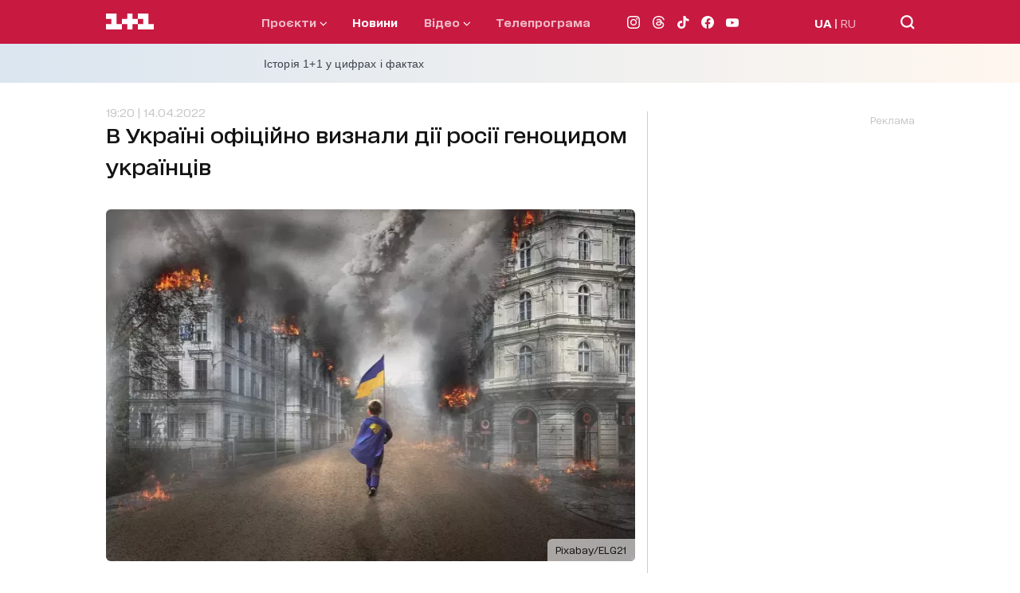

--- FILE ---
content_type: text/html; charset=utf-8
request_url: https://1plus1.video/video/embed/LRSzSSn2
body_size: 4893
content:
<!DOCTYPE html>
<html class="o-player-embed" lang="uk">
<head>

    <title>Сенат США визнав Голодомор 1932-33 років геноцидом українського народу</title>

    <meta charset="utf-8">
    <meta content="IE=edge" httpequiv="X-UA-Compatible">
    <meta name="viewport" content="width=device-width, initial-scale=1">
    <meta name="keywords" content="">
    <meta name="description" content="Геноцидом українського народу визнав Сенат США Голодомор 1932-33 років. Резолюцію від обох партій сенатори ухвалили одностайно. Документ закликає вшанувати пам&amp;#39;ять мільйонів українців, які померли від голоду з волі тоталітарного режиму Сталіна. Резолюція закликає до розповсюдження інформації про штучну природу цієї трагедії.&amp;nbsp;">

    <meta http-equiv="Cache-Control" content="no-cache" />

            <meta name="robots" content="noindex, follow">
    
            <link rel="canonical" href="https://1plus1.video/tsn/utro/tsn-za-20181005-senat-ssha-viznav-golodomor-1932-33-rokiv-genocidom-ukrayinskogo-narodu" />
    
            <link rel="alternate" hrefLang="ru" href="https://1plus1.video/ru/tsn/utro/tsn-za-20181005-senat-ssha-viznav-golodomor-1932-33-rokiv-genocidom-ukrayinskogo-narodu"/>
            <link rel="alternate" hrefLang="ua" href="https://1plus1.video/tsn/utro/tsn-za-20181005-senat-ssha-viznav-golodomor-1932-33-rokiv-genocidom-ukrayinskogo-narodu"/>
    
    <meta property="og:url" content="https://1plus1.video/tsn/utro/tsn-za-20181005-senat-ssha-viznav-golodomor-1932-33-rokiv-genocidom-ukrayinskogo-narodu" />
<meta property="og:title" content="ТСН ТСН ранок ТСН за 2018.10.05 онлайн на 1+1 video" />
<meta property="og:description" content="Дивіться ТСН ТСН ранок ТСН за 2018.10.05 онлайн в HD якості! Геноцидом українського народу визнав Сенат..." />
<meta property="og:image" content="https://images.1plus1.video/card-2/LRSzSSn2/650x365.jpg" />
<meta property="og:image:width" content="650" />
<meta property="og:image:height" content="350" />
<meta property="og:type" content="video.movie" />
<meta property="og:site_name" content="1+1 Video" />
<meta property="ya:ovs:upload_date" content="2018-10-05 08:24:56" />
<meta property="og:locale" content="uk_UA" />

    <meta property="twitter:card" content="summary_large_image" />
<meta property="twitter:site" content="1+1 Video" />
<meta property="twitter:title" content="ТСН ТСН ранок ТСН за 2018.10.05 онлайн на 1+1 video" />
<meta property="twitter:description" content="Дивіться ТСН ТСН ранок ТСН за 2018.10.05 онлайн в HD якості! Геноцидом українського народу визнав Сенат..." />
<meta property="twitter:image:src" content="https://images.1plus1.video/card-2/LRSzSSn2/custom.jpg" />
<meta property="twitter:player" content="https://1plus1.video/video/embed/LRSzSSn2?a=0" />
<meta property="twitter:player:width" content="768" />
<meta property="twitter:player:height" content="576" />


    <script type="application/ld+json">
        {
            "@context": "https://schema.org",
            "@type": "VideoObject",
            "name": "ТСН ТСН ранок ТСН за 2018.10.05 онлайн на 1+1 video",            "description": "Дивіться ТСН ТСН ранок ТСН за 2018.10.05 онлайн в HD якості! Геноцидом українського народу визнав Сенат...",            "thumbnailUrl": ["https://images.1plus1.video/card-2/LRSzSSn2/custom.jpg"],            "uploadDate": "2018-10-05T08:33:30+03:00",            "duration": "PT43S",            "embedUrl": "https://1plus1.video/video/embed/LRSzSSn2",                        "interactionStatistic": {
                "@type": "InteractionCounter",
                "interactionType": { "@type": "WatchAction" },
                "userInteractionCount": 0
            }
                    }
    </script>

    <link rel="apple-touch-icon" sizes="57x57" href="https://1plus1.video/static/img/manifest/57x57.png"/>
    <link rel="apple-touch-icon" sizes="60x60" href="https://1plus1.video/static/img/manifest/60x60.png"/>
    <link rel="apple-touch-icon" sizes="72x72" href="https://1plus1.video/static/img/manifest/72x72.png"/>
    <link rel="apple-touch-icon" sizes="76x76" href="https://1plus1.video/static/img/manifest/76x76.png"/>
    <link rel="apple-touch-icon" sizes="96x96" href="https://1plus1.video/static/img/manifest/96x96.png"/>
    <link rel="apple-touch-icon" sizes="114x114" href="https://1plus1.video/static/img/manifest/114x114.png"/>
    <link rel="apple-touch-icon" sizes="120x120" href="https://1plus1.video/static/img/manifest/120x120.png"/>
    <link rel="apple-touch-icon" sizes="144x144" href="https://1plus1.video/static/img/manifest/144x144.png"/>
    <link rel="apple-touch-icon" sizes="152x152" href="https://1plus1.video/static/img/manifest/152x152.png"/>
    <link rel="apple-touch-icon" sizes="180x180" href="https://1plus1.video/static/img/manifest/180x180.png"/>

    <link rel="icon" href="https://1plus1.video/static/img/favicon_16x16.ico" sizes="16x16" type="image/x-icon">
    <link rel="icon" href="https://1plus1.video/static/img/favicon_32x32.ico" sizes="32x32" type="image/x-icon">
    <link rel="icon" href="https://1plus1.video/static/img/favicon_48x48.ico" sizes="48x48" type="image/x-icon">

    <link rel="shortcut icon" href="https://1plus1.video/static/img/favicon_16x16.ico" type="image/x-icon">

    <link rel="preconnect" href="https://www.google-analytics.com">
<link rel="preconnect" href="https://connect.facebook.net">
<link rel="preconnect" href="https://stats.g.doubleclick.net">
<link rel="preconnect" href="https://grandcentral.1plus1.video">
<link rel="preconnect" href="https://adservice.google.com">
<link rel="preconnect" href="https://www.google.com.ua">
<link rel="preconnect" href="https://www.google.com">
<link rel="preconnect" href="https://fonts.googleapis.com">
<link rel="preconnect" href="https://fonts.gstatic.com">
<link rel="preconnect" href="https://imasdk.googleapis.com">

            <link rel="stylesheet" type="text/css" href="https://1plus1.video/static/player/css/ovva.0.3.0.css?v=38631e1e5b9c0b98e1a7eb27eeb682e8e05e85dd" />
    
    











            <script type="text/javascript" src="https://1plus1.video/static/player/js/ovva.0.3.0.js?v=38631e1e5b9c0b98e1a7eb27eeb682e8e05e85dd"></script>
    
    <script>(function(){ var a=document.createElement("script"), b=document.getElementsByTagName("script")[0];a.async="true";a.type="text/javascript";a.setAttribute('crossorigin','use-credentials');a.src="https://api.1plus1.video/u/l.js?p=7441&l=ua&f=0&auth=1&login_profile=1&_t=" + Date.now();b.parentNode.insertBefore(a,b);})();</script>

    
    <script>
  

      window['dataLayer'] = [{"pageType":"Project","userId":"NULL","userType":"not_paid"}];
  
  function gtag(){ window['dataLayer'].push(arguments); }
  

      dataLayer.push( {
        'event':'player',
        'eventCategory': 'Senat SShA viznav Golodomor 1932-33 rokiv genocidom ukrayinskogo narodu',
        'eventAction': 'visit',
        'eventLabel': 'User not purchased',
        'siteName': ( window !== window.parent ) ? ( document.referrer.match(/:\/\/(.[^/]+)/)[1] ): '1plus1.video'
    } );
  </script>






    
<!-- Google Tag Manager -->
<script>
(function (w, d, s, l, i) {
    w[l] = w[l] || [];
    w[l].push({ 'gtm.start': new Date().getTime(), event: 'gtm.js'});
    var f = d.getElementsByTagName(s)[0], j = d.createElement(s), dl = l !== 'dataLayer' ? '&l=' + l : '';
    j.async = true;
    j.src = '//www.googletagmanager.com/gtm.js?id=' + i + dl;
    f.parentNode.insertBefore(j, f);
  })(window, document, 'script', 'dataLayer', 'GTM-WPC3Q76');
</script>
<!-- End Google Tag Manager -->






        
                                            
<script async src="https://www.googletagmanager.com/gtag/js?id=UA-104502981-1"></script>
<script>
  gtag('js', new Date());
  gtag('config', 'UA-104502981-1');
</script>






</head>

<body bgcolor="black" class="o-player-embed">


    
<!-- Google Tag Manager (noscript) -->
<noscript><iframe src='//www.googletagmanager.com/ns.html?id=GTM-WPC3Q76' height="0" width="0" style="display:none;visibility:hidden"></iframe></noscript>
<!-- End Google Tag Manager (noscript) -->

    
        <div id="ovva-player" class="o-player o-message">
                                                </div>

        <script type="text/javascript">window.onload=function(){ new OVVA("ovva-player","[base64]")};</script>
    </body>
</html>


--- FILE ---
content_type: application/javascript; charset=utf-8
request_url: https://1plus1.ua/_nuxt/17da5df.modern.js
body_size: 5436
content:
(window.webpackJsonp=window.webpackJsonp||[]).push([[7,28,55,151],{1097:function(t,e,r){"use strict";r.r(e);var o=r(8),n=r(3),l=(r(17),r(210),r(892)),d=r(732);function c(t,e){var r=Object.keys(t);if(Object.getOwnPropertySymbols){var o=Object.getOwnPropertySymbols(t);e&&(o=o.filter((function(e){return Object.getOwnPropertyDescriptor(t,e).enumerable}))),r.push.apply(r,o)}return r}function m(t){for(var e=1;e<arguments.length;e++){var r=null!=arguments[e]?arguments[e]:{};e%2?c(Object(r),!0).forEach((function(e){Object(o.a)(t,e,r[e])})):Object.getOwnPropertyDescriptors?Object.defineProperties(t,Object.getOwnPropertyDescriptors(r)):c(Object(r)).forEach((function(e){Object.defineProperty(t,e,Object.getOwnPropertyDescriptor(r,e))}))}return t}var f={name:"TeleprogramaList",components:{TvItem:l.default},data:()=>({arrayList:[],loading:!1,params:{date:"",type:"",embed:"projects.slug,projects.images,projects.type,projects.issetVideos"}}),fetch(){var t=this;return Object(n.a)((function*(){void 0===t.$route.params.slug?yield t.getPrograms(""):"program"===t.$route.params.slug?yield t.getPrograms("show"):"serials"===t.$route.params.slug&&(yield t.getPrograms("serialy"))}))()},computed:{markedPrograms(){var t=this.arrayList.findIndex((t=>t.onAir));return this.arrayList.map(((e,r)=>m(m({},e),{},{disabled:r<t})))}},watch:{"$route.query":"$fetch"},methods:{getPrograms(t){var e=this;return Object(n.a)((function*(){e.checkDate(),e.params.type=t,e.loading=!0,yield Object(d.a)(e.params).then((t=>{e.arrayList=t,t.length>=3&&e.arrayList.splice(3,0,{adv:!0})})).catch((t=>{console.error(t)})).finally((()=>{e.loading=!1}))}))()},checkDate(){this.$route.query.date?this.params.date=this.$route.query.date:this.params.date=this.$dayjs().format("YYYY-MM-DD")}}},v=(r(965),r(2)),component=Object(v.a)(f,(function(){var t=this,e=t.$createElement,r=t._self._c||e;return r("section",{staticClass:"teleprograma__list"},[r("div",{staticClass:"container"},[t.loading?r("AnimationLoaderPlus",{attrs:{"min-height":"80vh"}}):[t._l(t.markedPrograms,(function(t){return[t.adv?r("AdvertisingBannerDynamic",{key:t.id,attrs:{type:"PMU","slot-number":"1"}}):r("TvItem",{key:t.id,attrs:{projects:!!t.relations.projects,item:t}})]})),t._v(" "),t.arrayList.length<=0&&"program"===t.$route.params.slug?r("div",[t._v("\n        "+t._s(t.$t("noProgramsInDay"))+"\n      ")]):t._e(),t._v(" "),t.arrayList.length<=0&&"serials"===t.$route.params.slug?r("div",[t._v("\n        "+t._s(t.$t("noSerialsInDay"))+"\n      ")]):t._e()]],2)])}),[],!1,null,"66e0af61",null);e.default=component.exports;installComponents(component,{AnimationLoaderPlus:r(387).default,AdvertisingBannerDynamic:r(388).default})},383:function(t,e){t.exports="[data-uri]"},384:function(t,e,r){var content=r(390);content.__esModule&&(content=content.default),"string"==typeof content&&(content=[[t.i,content,""]]),content.locals&&(t.exports=content.locals);(0,r(15).default)("c852c9a2",content,!0,{sourceMap:!1})},385:function(t,e,r){var content=r(394);content.__esModule&&(content=content.default),"string"==typeof content&&(content=[[t.i,content,""]]),content.locals&&(t.exports=content.locals);(0,r(15).default)("23988a94",content,!0,{sourceMap:!1})},387:function(t,e,r){"use strict";r.r(e);var o={name:"LoaderPlus",props:{minHeight:{type:String,required:!1,default:"50vh"}}},n=(r(389),r(2)),component=Object(n.a)(o,(function(){var t=this,e=t.$createElement,r=t._self._c||e;return r("div",{staticClass:"loader-container",style:{minHeight:t.minHeight}},[r("div",{staticClass:"loader"},[r("span",{staticClass:"loader__one"},[r("svg",{attrs:{width:"20",height:"20",viewBox:"0 0 21 21",fill:"none",xmlns:"http://www.w3.org/2000/svg"}},[r("path",{attrs:{d:"M20.0211 13.963H13.3474V7.31431V0.644531H0V7.31431H6.67371V13.963H0V20.6328H20.0211V13.963Z",fill:"#EC1C24"}})])]),t._v(" "),r("span",{staticClass:"loader__plus"},[r("svg",{attrs:{width:"20",height:"20",viewBox:"0 0 21 21",fill:"none",xmlns:"http://www.w3.org/2000/svg"}},[r("path",{attrs:{d:"M6.6737 20.6328H13.3474V13.963H20.0211V7.31431H13.3474V0.644531H6.6737V7.31431H0.0211182V13.963H6.6737V20.6328Z",fill:"#EC1C24"}})])]),t._v(" "),r("span",{staticClass:"loader__one"},[r("svg",{attrs:{width:"20",height:"20",viewBox:"0 0 20 21",fill:"none",xmlns:"http://www.w3.org/2000/svg"}},[r("path",{attrs:{d:"M6.67371 13.963H0.0211182V20.6328H20V13.963H13.3474V7.31431V0.644531H0.0211182V7.31431H6.67371V13.963Z",fill:"#EC1C24"}})])])])])}),[],!1,null,"059e20a6",null);e.default=component.exports},388:function(t,e,r){"use strict";r.r(e);var o={name:"BannerDynamic",props:{type:{type:String,required:!0},size:{type:Array,required:!1,default:void 0},slotNumber:{type:String,required:!0},width:{type:String,default:"300px"},height:{type:String,default:"250px"},slotId:{type:String,default:""}},data:()=>({bannerId:"",slot:null,observer:null,adLoaded:!1}),computed:{bannerClass(){return"banner-".concat(this.type.toLowerCase())}},created(){this.bannerId="div-gpt-ad-".concat(this.type.toLowerCase(),"-").concat(this.slotNumber).concat(this.slotId)},mounted(){this.initOnUserInteraction()},beforeDestroy(){this.destroySlot(),this.disconnectObserver()},methods:{initOnUserInteraction(){window.userInteraction?window.userInteraction.onFirstInteraction((()=>{this.scheduleInitObserver()})):this.initObserver()},scheduleInitObserver(){"requestIdleCallback"in window?requestIdleCallback((()=>{this.initObserver()}),{timeout:1e3}):setTimeout((()=>{this.initObserver()}),300)},initObserver(){this.observer=new IntersectionObserver((t=>{t.forEach((t=>{t.isIntersecting&&!this.adLoaded&&(this.hiddenSkeleton(),this.bannerSmall(),this.adLoaded=!0,this.observer.unobserve(this.$refs.adContainer))}))}),{rootMargin:window.innerWidth<=768?"300px":"100px",threshold:.1}),this.$refs.adContainer&&this.observer.observe(this.$refs.adContainer)},disconnectObserver(){this.observer&&this.observer.disconnect()},bannerSmall(){window.googletag&&window.googletag.cmd&&window.googletag.cmd.push((()=>{var t=window.googletag.sizeMapping().addSize([1024,768],[[336,280],[300,250]]).addSize([768,480],[[336,280],[300,250]]).addSize([0,0],[[300,250]]).build(),slot=window.googletag.defineSlot("/82479101/1plus1.ua_New/".concat(this.type,"_").concat(this.slotNumber),this.size||[[336,280],[300,250]],this.bannerId).defineSizeMapping(t).addService(window.googletag.pubads());window.googletag.display(this.bannerId),this.slot=slot}))},destroySlot(){this.slot&&window.googletag&&window.googletag.cmd&&window.googletag.cmd.push((()=>{window.googletag.destroySlots([this.slot])}))},hiddenSkeleton(){var t=document.getElementById(this.bannerId);t&&t.classList.add("ad-loaded")}}},n=(r(393),r(2)),component=Object(n.a)(o,(function(){var t=this,e=t.$createElement,r=t._self._c||e;return r("div",{class:t.bannerClass},[r("span",{staticClass:"ad_text"},[t._v("Реклама")]),t._v(" "),r("div",{ref:"adContainer",attrs:{id:t.bannerId}})])}),[],!1,null,null,null);e.default=component.exports},389:function(t,e,r){"use strict";r(384)},390:function(t,e,r){var o=r(14)(!1);o.push([t.i,".loader-container[data-v-059e20a6]{align-items:center;width:100%;height:inherit;margin:auto}.loader[data-v-059e20a6],.loader-container[data-v-059e20a6]{display:flex;justify-content:center}.loader__one[data-v-059e20a6],.loader__plus[data-v-059e20a6]{height:20px;width:20px;display:inline-block}.loader__one:first-child svg[data-v-059e20a6],.loader__one:last-child svg[data-v-059e20a6],.loader__plus svg[data-v-059e20a6]{animation-duration:0s}.loader .loader__one:first-child svg[data-v-059e20a6],.loader .loader__one:last-child svg[data-v-059e20a6],.loader .loader__plus svg[data-v-059e20a6]{position:relative;animation-duration:.7s;animation-iteration-count:infinite}.loader .loader__one:first-child svg[data-v-059e20a6]{animation-name:animateLeftNumber-data-v-059e20a6}.loader .loader__one:last-child svg[data-v-059e20a6]{animation-name:animateRightNumber-data-v-059e20a6}.loader .loader__plus svg[data-v-059e20a6]{animation-name:animatePlusIcon-data-v-059e20a6}@keyframes animateLeftNumber-data-v-059e20a6{0%{left:0}20%{left:-5px}60%{left:-5px}80%{left:0}}@keyframes animatePlusIcon-data-v-059e20a6{20%{transform:rotate(0deg)}60%{transform:rotate(1turn)}to{transform:rotate(1turn)}}@keyframes animateRightNumber-data-v-059e20a6{0%{right:0}20%{right:-5px}60%{right:-5px}80%{right:0}}",""]),t.exports=o},393:function(t,e,r){"use strict";r(385)},394:function(t,e,r){var o=r(14)(!1);o.push([t.i,'.banner-pmm,.banner-pmu{position:relative;min-width:300px;min-height:250px;padding-bottom:15px;overflow-y:hidden;margin:0 auto;box-sizing:border-box;text-align:right}.banner-pmm .ad_text,.banner-pmu .ad_text{font-size:12px;color:#c6c6c6}.banner-pmm div[id^=div-gpt-ad],.banner-pmu div[id^=div-gpt-ad]{background-color:#959595}.banner-pmm div[id^=div-gpt-ad]:before,.banner-pmu div[id^=div-gpt-ad]:before{content:"ad";color:#aaa;font-size:20px;position:absolute;padding:2px 6px;background:#fff;border:1px solid #c6c6c6;border-radius:4px;letter-spacing:1px;z-index:10;left:0;right:0;bottom:0;top:0;height:50px;width:50px;display:flex;align-items:center;justify-content:center;margin:auto}.banner-pmm div[id^=div-gpt-ad].ad-loaded,.banner-pmu div[id^=div-gpt-ad].ad-loaded{background-color:transparent}.banner-pmm div[id^=div-gpt-ad].ad-loaded:before,.banner-pmu div[id^=div-gpt-ad].ad-loaded:before{content:none}',""]),t.exports=o},403:function(t,e,r){"use strict";function o(t){return{programs:t.$t("programS"),filmy:t.$t("film"),serialy:t.$t("serial"),koncerty:t.$t("concert"),"ukr-serialy":t.$t("serial")}}r.d(e,"a",(function(){return o}))},604:function(t,e,r){var content=r(745);content.__esModule&&(content=content.default),"string"==typeof content&&(content=[[t.i,content,""]]),content.locals&&(t.exports=content.locals);(0,r(15).default)("74a2780a",content,!0,{sourceMap:!1})},732:function(t,e,r){"use strict";r.d(e,"a",(function(){return n}));var o=r(59);function n(){var t=arguments.length>0&&void 0!==arguments[0]?arguments[0]:{};return Object(o.a)({url:"tv-programs",params:t})}},744:function(t,e,r){"use strict";r(604)},745:function(t,e,r){var o=r(14)(!1);o.push([t.i,'.teleprograma__list-item[data-v-e5f75dc4]{display:flex;justify-content:flex-start;align-items:flex-start;grid-column-gap:10px;-moz-column-gap:10px;column-gap:10px;width:100%;padding:15px 0;overflow:hidden;max-width:100%;border-top:1px solid #cecece}.teleprograma__list-item--poster[data-v-e5f75dc4]{width:100%;max-width:33.5%;height:100%}.teleprograma__list-item--img[data-v-e5f75dc4]{position:relative;width:100%;padding-top:70%;border-radius:6px;overflow:hidden}.teleprograma__list-item--content[data-v-e5f75dc4]{width:66.5%}.teleprograma__list-item--content .time[data-v-e5f75dc4]{display:flex;align-items:center}.teleprograma__list-item--content .time-text[data-v-e5f75dc4]{font-weight:900;font-size:18px;line-height:20px;font-feature-settings:"liga" off,"calt" off;margin-bottom:5px;margin-right:6px}.teleprograma__list-item--content .time-now[data-v-e5f75dc4]{font-weight:500;border-radius:4px;text-transform:lowercase}.teleprograma__list-item--content .time-now[data-v-e5f75dc4]:first-letter{text-transform:uppercase}.teleprograma__list-item--content .title[data-v-e5f75dc4]{display:inline-block;font-size:14px;font-style:normal;font-weight:500;line-height:normal;margin-bottom:5px;color:#2d3037}.teleprograma__list-item--content a.title[data-v-e5f75dc4]:hover{color:#c81941}.teleprograma__list-item--content .description[data-v-e5f75dc4]{display:none}.teleprograma__list-item--content .button[data-v-e5f75dc4]{max-width:140px}.teleprograma__list-item--content .type[data-v-e5f75dc4]{font-size:11px;font-weight:300;line-height:normal;margin-bottom:15px}.teleprograma__list-item--content .type[data-v-e5f75dc4]:first-letter{text-transform:uppercase}.teleprograma__list-item--content .button-see[data-v-e5f75dc4]{border:1px solid #f0f0f0}.teleprograma__list-item--time[data-v-e5f75dc4]{display:none}.teleprograma__list-item.disabled[data-v-e5f75dc4]{opacity:.5}.teleprograma__list-item.active[data-v-e5f75dc4]{display:flex;flex-direction:column}.teleprograma__list-item.active .teleprograma__list-item--poster[data-v-e5f75dc4]{max-width:100%}.teleprograma__list-item.active .teleprograma__list-item--poster .progress[data-v-e5f75dc4]{display:none}.teleprograma__list-item.active .teleprograma__list-item--img[data-v-e5f75dc4]{max-width:100%;padding-top:53%;border-radius:6px 6px 0 0}.teleprograma__list-item.active .teleprograma__list-item--content[data-v-e5f75dc4]{padding:15px;width:100%;border-radius:0 0 6px 6px;background:linear-gradient(86deg,rgba(209,223,236,.8),rgba(255,245,235,.8));overflow:hidden;box-sizing:border-box}.teleprograma__list-item.active .teleprograma__list-item--content .time[data-v-e5f75dc4]{grid-row-gap:10px;row-gap:10px;margin-bottom:5.5px}.teleprograma__list-item.active .teleprograma__list-item--content .time .title[data-v-e5f75dc4]{font-size:18px}.teleprograma__list-item.active .progress[data-v-e5f75dc4]{width:100%;height:2.5px;border-radius:3px;margin-top:15px;position:relative}.teleprograma__list-item.active .progress .time-duration[data-v-e5f75dc4]{position:absolute;left:0;top:0;height:100%;background-color:#c81941;border-radius:3px;z-index:1}.teleprograma__list-item.active .progress[data-v-e5f75dc4]:before{content:"";position:absolute;left:0;top:0;background-color:#fff;width:100%;height:100%;border-radius:3px}.teleprograma__list-item[data-v-e5f75dc4]:last-child{border-bottom:1px solid #cecece}.teleprograma__list-item .button-see[data-v-e5f75dc4]{display:none}.teleprograma__list-item:not(.active) .img-play-icon[data-v-e5f75dc4]{bottom:7px;left:7px;right:auto;top:auto;width:24px!important}@media only screen and (min-width:768px){.teleprograma__list-item[data-v-e5f75dc4]{align-items:flex-start;grid-column-gap:35.5px;-moz-column-gap:35.5px;column-gap:35.5px;max-width:100%;padding-top:35px;padding-bottom:35px}.teleprograma__list-item--poster[data-v-e5f75dc4]{max-width:245px}.teleprograma__list-item--img[data-v-e5f75dc4]{padding-top:140px}.teleprograma__list-item--content .time-text[data-v-e5f75dc4]{font-feature-settings:"liga" off,"calt" off;font-size:25px;font-weight:900;line-height:25px;margin-bottom:5px;margin-right:15px}.teleprograma__list-item--content .title[data-v-e5f75dc4]{font-size:18px;font-weight:500;line-height:25px}.teleprograma__list-item--content .description[data-v-e5f75dc4]{display:block;font-weight:400;font-size:12px;line-height:15px}.teleprograma__list-item--content .button[data-v-e5f75dc4]{margin-top:11px}.teleprograma__list-item--content .type[data-v-e5f75dc4]{font-size:14px;font-style:normal;font-weight:300;line-height:25px}.teleprograma__list-item.active[data-v-e5f75dc4]{margin:0 -80px;padding:35px 80px;flex-direction:row;background:linear-gradient(86deg,#d1dfec,#fff5eb);background:var(--Light-gradient,linear-gradient(86deg,#d1dfec,#fff5eb));height:100%;position:relative;border:none}.teleprograma__list-item.active .teleprograma__list-item--poster[data-v-e5f75dc4]{max-width:245px}.teleprograma__list-item.active .teleprograma__list-item--poster .progress[data-v-e5f75dc4]{display:block}.teleprograma__list-item.active .teleprograma__list-item--content[data-v-e5f75dc4]{background:transparent}.teleprograma__list-item.active .teleprograma__list-item--content .progress[data-v-e5f75dc4]{display:none}.teleprograma__list-item.active .teleprograma__list-item--img[data-v-e5f75dc4]{max-width:245px;padding-top:140px;border-radius:6px}.teleprograma__list-item.active~.teleprograma__list-item[data-v-e5f75dc4]{border-top:none;border-bottom:1px solid #cecece}.teleprograma__list-item .button-see[data-v-e5f75dc4]{display:inline-flex}.teleprograma__list-item .img-play-icon[data-v-e5f75dc4]{display:none}}',""]),t.exports=o},824:function(t,e,r){var content=r(966);content.__esModule&&(content=content.default),"string"==typeof content&&(content=[[t.i,content,""]]),content.locals&&(t.exports=content.locals);(0,r(15).default)("079b5425",content,!0,{sourceMap:!1})},892:function(t,e,r){"use strict";r.r(e);var o=r(403),n={name:"TeleprogramaItem",props:{item:{type:Object,required:!0},projects:{type:Boolean,required:!0}},data(){return{types:Object(o.a)(this)}},computed:{hasFullPlaylist(){var t=this.item&&this.item.relations,e=t&&t.projects,r=e&&e.issetVideos&&e.issetVideos["full playlist"];return 1===Number(r)}},mounted(){this.item.onAir&&this.$refs.TvItem.scrollIntoView({behavior:"smooth",block:"center"})}},l=(r(744),r(2)),component=Object(l.a)(n,(function(){var t=this,e=t.$createElement,o=t._self._c||e;return o("div",{ref:"TvItem",staticClass:"teleprograma__list-item",class:[{active:t.item.onAir,disabled:t.item.disabled}]},[o("div",{staticClass:"teleprograma__list-item--poster"},[o("div",{staticClass:"teleprograma__list-item--img"},[t.projects?o("a",{attrs:{href:t.localePath("/"+t.item.relations.projects.slug)}},[o("img",{staticClass:"img-object-fit-cover",attrs:{src:t.projects?t.$nuxt.$srcSetImg("620x300",t.item.relations.projects.images):"/1plus1.jpg",alt:""}}),t._v(" "),t.projects&&t.hasFullPlaylist?o("img",{staticClass:"img-play-icon",attrs:{src:r(383),alt:""}}):t._e()]):o("img",{staticClass:"img-object-fit-cover",attrs:{src:t.projects?t.$nuxt.$srcSetImg("620x300",t.item.relations.projects.images):"/1plus1.jpg",alt:""}})]),t._v(" "),t.item.percents?o("div",{staticClass:"progress"},[o("div",{staticClass:"time-duration",style:{width:t.item.percents+"%"}})]):t._e()]),t._v(" "),o("div",{staticClass:"teleprograma__list-item--content"},[o("div",{staticClass:"time"},[o("div",{staticClass:"time-text"},[t._v("\n        "+t._s(t.item.timeBegin)+"\n      ")]),t._v(" "),t.item.onAir?o("div",{staticClass:"time-now flag"},[t._v("\n        "+t._s(t.$t("nowInAir"))+"\n      ")]):t._e()]),t._v(" "),t.projects?o("a",{staticClass:"title",attrs:{href:t.localePath("/"+t.item.relations.projects.slug)}},[t._v("\n      "+t._s(t.item.title)+"\n    ")]):o("div",{staticClass:"title"},[t._v("\n      "+t._s(t.item.title)+"\n    ")]),t._v(" "),o("div",{staticClass:"description"},[t._v("\n      "+t._s(t.item.description)+"\n    ")]),t._v(" "),t.projects?o("div",{staticClass:"type"},[t._v("\n      "+t._s(t.types[t.item.relations.projects.type])+"\n    ")]):t._e(),t._v(" "),t.projects&&t.hasFullPlaylist?o("a",{staticClass:"button-see",attrs:{href:t.localePath("/"+t.item.relations.projects.slug)}},[t._v("\n      "+t._s(t.$t("completeIssues"))+"\n    ")]):t._e(),t._v(" "),t.item.percents?o("div",{staticClass:"progress"},[o("div",{staticClass:"time-duration",style:{width:t.item.percents+"%"}})]):t._e()])])}),[],!1,null,"e5f75dc4",null);e.default=component.exports},965:function(t,e,r){"use strict";r(824)},966:function(t,e,r){var o=r(14)(!1);o.push([t.i,".teleprograma__list .container[data-v-66e0af61]{padding-bottom:35px}@media only screen and (min-width:768px){.teleprograma__list .container[data-v-66e0af61]{padding-bottom:70px}}",""]),t.exports=o}}]);

--- FILE ---
content_type: application/x-javascript; charset=utf-8
request_url: https://servicer.idealmedia.io/1289553/1?nocmp=1&sessionId=69704e02-085ab&sessionPage=1&sessionNumberWeek=1&sessionNumber=1&cpicon=1&scale_metric_1=64.00&scale_metric_2=256.00&scale_metric_3=192.48&cbuster=1768967682768428728128&pvid=d37ee7b8-0231-4f09-bb97-2ed61a1bdeb9&implVersion=17&lct=1768241460&mp4=1&ap=1&consentStrLen=0&wlid=e5586320-41fb-40f2-93f9-61dc444ecbfe&pageview_widget_list=1289553&uniqId=08725&childs=1304190&niet=4g&nisd=false&jsp=head&evt=%5B%7B%22event%22%3A1%2C%22methods%22%3A%5B1%2C2%5D%7D%2C%7B%22event%22%3A2%2C%22methods%22%3A%5B1%2C2%5D%7D%5D&pv=5&jsv=es6&dpr=1&hashCommit=a2dd5561&iframe=1&tfre=1524&w=665&h=876&tl=150&tlp=1,2,3,4,5,6&sz=199x389&szp=1,2,3,4,5,6&szl=1,2,3;4,5,6&cxurl=https%3A%2F%2F1plus1.ua%2Fnovyny%2Fv-ukraini-oficijno-viznali-dii-rosii-genocidom-ukrainciv&ref=https%3A%2F%2F1plus1.ua%2Fnovyny%2Fv-ukraini-oficijno-viznali-dii-rosii-genocidom-ukrainciv&lu=https%3A%2F%2F1plus1.ua%2Fnovyny%2Fv-ukraini-oficijno-viznali-dii-rosii-genocidom-ukrainciv
body_size: 2625
content:
var _mgq=_mgq||[];
_mgq.push(["IdealmediaLoadGoods1304190_08725",[
["champion.com.ua","11962959","1","Мудрик отримав вердикт щодо свого майбутнього у Челсі","Лондонське Челсі може достроково припинити співпрацю із українським вінгером Михайлом Мудриком","0","","","","pmpOxAd5e2RgmbYi0ASv4bYSS3Z58oSHQr8E57pTpQ9KLdfngGlto9qxGjRgYmxhJP9NESf5a0MfIieRFDqB_K-oCSAnjFSCFxv1EYCWQ8JOexWm4PQtf_mZmwCk8wvi",{"i":"https://s-img.idealmedia.io/n/11962959/328x328/423x0x1074x1074/aHR0cDovL2ltZ2hvc3RzLmNvbS90LzY4NzA0MS9jMTkwYjBjYTAwNjJmMWZkYTU4NmVkYTUwMzcxOWNkMC5qcGVn.webp?v=1768967682-J-cNVV2coIu7COUa61kBgJjIVa4RDFyOJEkg3gyu5wg","l":"https://clck.idealmedia.io/pnews/11962959/i/30200/pp/1/1?h=pmpOxAd5e2RgmbYi0ASv4bYSS3Z58oSHQr8E57pTpQ9KLdfngGlto9qxGjRgYmxhJP9NESf5a0MfIieRFDqB_K-oCSAnjFSCFxv1EYCWQ8JOexWm4PQtf_mZmwCk8wvi&utm_campaign=1plus1.ua&utm_source=1plus1.ua&utm_medium=referral&rid=eb0bca75-f67c-11f0-9689-d404e6f97680&tt=Direct&att=3&afrd=296&iv=17&ct=1&gdprApplies=0&muid=q0kG7mI6CYSj&st=-300&mp4=1&h2=RGCnD2pppFaSHdacZpvmnpoHBllxjckHXwaK_zdVZw5kApNTXTADCUxIDol3FKO5zDR_CwNDDv9e2ctkc0Nc9A**","adc":[],"sdl":0,"dl":"","category":"Спорт","dbbr":0,"bbrt":0,"type":"e","media-type":"static","clicktrackers":[],"cta":"Читати далі","cdt":"","tri":"eb0c2318-f67c-11f0-9689-d404e6f97680","crid":"11962959"}],
["tsn.ua","11964643","1","47-річна Оля Полякова блиснула голими сідницями на пляжі","Іменинниця викликала фурор серед своїх зіркових друзів","0","","","","pmpOxAd5e2RgmbYi0ASv4VeuLRwg830HzCJup4JYYTLWKU2otZZoaxz3_HKTozMhJP9NESf5a0MfIieRFDqB_K-oCSAnjFSCFxv1EYCWQ8LfYYIRMKoZJNERrJnKYZ4L",{"i":"https://s-img.idealmedia.io/n/11964643/328x328/0x107x1080x1080/aHR0cDovL2ltZ2hvc3RzLmNvbS90LzIwMjYtMDEvNTA5MTUzLzA4ODUxYzdiYjgyZGQ2YjQ4YzFiOTUwM2JmZTkzZjgxLmpwZWc.webp?v=1768967682-tHLeMQlGeA6PcAa4ACXV2gCZAsLEluOVPX4alOfw-0U","l":"https://clck.idealmedia.io/pnews/11964643/i/30200/pp/2/1?h=pmpOxAd5e2RgmbYi0ASv4VeuLRwg830HzCJup4JYYTLWKU2otZZoaxz3_HKTozMhJP9NESf5a0MfIieRFDqB_K-oCSAnjFSCFxv1EYCWQ8LfYYIRMKoZJNERrJnKYZ4L&utm_campaign=1plus1.ua&utm_source=1plus1.ua&utm_medium=referral&rid=eb0bca75-f67c-11f0-9689-d404e6f97680&tt=Direct&att=3&afrd=296&iv=17&ct=1&gdprApplies=0&muid=q0kG7mI6CYSj&st=-300&mp4=1&h2=RGCnD2pppFaSHdacZpvmnpoHBllxjckHXwaK_zdVZw5kApNTXTADCUxIDol3FKO5zDR_CwNDDv9e2ctkc0Nc9A**","adc":[],"sdl":0,"dl":"","category":"Шоу-бизнес","dbbr":0,"bbrt":0,"type":"e","media-type":"static","clicktrackers":[],"cta":"Читати далі","cdt":"","tri":"eb0c2320-f67c-11f0-9689-d404e6f97680","crid":"11964643"}],
["tsn.ua","11957692","1","У Львові поліціянтка з ноги напала на жінку, яка прибирала сніг","Львівська міська рада та поліція з’ясовують обставини конфлікту між поліціянткою та двірничкою","0","","","","pmpOxAd5e2RgmbYi0ASv4WDtPcD-L-jNRwVI7Ffi7EtAtQQhs5dCcTKyOEFmct_wJP9NESf5a0MfIieRFDqB_K-oCSAnjFSCFxv1EYCWQ8JvHTq76RBqc1F-nI6EVXnl",{"i":"https://s-img.idealmedia.io/n/11957692/328x328/79x0x630x630/aHR0cDovL2ltZ2hvc3RzLmNvbS90LzUwOTE1My9mZjZkN2NlMzJkNTI1YjE3Njg2NGZhYTc1MzE0NjdmOS5qcGVn.webp?v=1768967682-w8IU9VRHW4E3HWVPjKdQYlxxZWc6b_k5gSzCb3dpbOI","l":"https://clck.idealmedia.io/pnews/11957692/i/30200/pp/3/1?h=pmpOxAd5e2RgmbYi0ASv4WDtPcD-L-jNRwVI7Ffi7EtAtQQhs5dCcTKyOEFmct_wJP9NESf5a0MfIieRFDqB_K-oCSAnjFSCFxv1EYCWQ8JvHTq76RBqc1F-nI6EVXnl&utm_campaign=1plus1.ua&utm_source=1plus1.ua&utm_medium=referral&rid=eb0bca75-f67c-11f0-9689-d404e6f97680&tt=Direct&att=3&afrd=296&iv=17&ct=1&gdprApplies=0&muid=q0kG7mI6CYSj&st=-300&mp4=1&h2=RGCnD2pppFaSHdacZpvmnpoHBllxjckHXwaK_zdVZw5kApNTXTADCUxIDol3FKO5zDR_CwNDDv9e2ctkc0Nc9A**","adc":[],"sdl":0,"dl":"","category":"События Украины","dbbr":0,"bbrt":0,"type":"e","media-type":"static","clicktrackers":[],"cta":"Читати далі","cdt":"","tri":"eb0c2323-f67c-11f0-9689-d404e6f97680","crid":"11957692"}],
["tsn.ua","11961761","1","Після окупації саме цього міста рф хоче закінчити війну","Переможниця «Битви екстрасенсів», тарологиня Яна Пасинкова передбачила, що Росія планувала вийти до Одеси і після окупації півдня України закінчити війну.","0","","","","pmpOxAd5e2RgmbYi0ASv4c6VpSgEv1k2c9-HUbVPLw9dv8t9wtOMxBSADg-TxZ7NJP9NESf5a0MfIieRFDqB_K-oCSAnjFSCFxv1EYCWQ8IFtemSAUU9l8tm6yzlzdxQ",{"i":"https://s-img.idealmedia.io/n/11961761/328x328/96x0x386x386/aHR0cDovL2ltZ2hvc3RzLmNvbS90LzIwMjYtMDEvNTA5MTUzLzlhMjU5ODJiM2ExM2I0YjVhNjViYWFiOTg1ODY2NDBlLmpwZWc.webp?v=1768967682-BzhlPKayHTqvEgQGFAC0I288nZI6c3AQ7Yl7G2BDUtY","l":"https://clck.idealmedia.io/pnews/11961761/i/30200/pp/4/1?h=pmpOxAd5e2RgmbYi0ASv4c6VpSgEv1k2c9-HUbVPLw9dv8t9wtOMxBSADg-TxZ7NJP9NESf5a0MfIieRFDqB_K-oCSAnjFSCFxv1EYCWQ8IFtemSAUU9l8tm6yzlzdxQ&utm_campaign=1plus1.ua&utm_source=1plus1.ua&utm_medium=referral&rid=eb0bca75-f67c-11f0-9689-d404e6f97680&tt=Direct&att=3&afrd=296&iv=17&ct=1&gdprApplies=0&muid=q0kG7mI6CYSj&st=-300&mp4=1&h2=RGCnD2pppFaSHdacZpvmnpoHBllxjckHXwaK_zdVZw5kApNTXTADCUxIDol3FKO5zDR_CwNDDv9e2ctkc0Nc9A**","adc":[],"sdl":0,"dl":"","category":"Интересное","dbbr":0,"bbrt":0,"type":"e","media-type":"static","clicktrackers":[],"cta":"Читати далі","cdt":"","tri":"eb0c2327-f67c-11f0-9689-d404e6f97680","crid":"11961761"}],
["dynamo.kiev.ua","11963151","1","«Евертон» вважає Коноплю солідним варіантом підсилення","Захисник донецького «Шахтаря» Юхим Конопля, який має залишити команду після завершення цього сезону, серйозно зацікавив «Евертон»...","0","","","","pmpOxAd5e2RgmbYi0ASv4TrqJEfBuiVTHu-s2a6qPn8M18YGXoL_Nfvg6AVbfEFWJP9NESf5a0MfIieRFDqB_K-oCSAnjFSCFxv1EYCWQ8IAT8OkDu_fOLbKsiVn0cXL",{"i":"https://s-img.idealmedia.io/n/11963151/328x328/170x0x677x677/aHR0cDovL2ltZ2hvc3RzLmNvbS90LzIwMjYtMDEvODcxMjYzLzkyNWFiNGRkMGM2ZDAyNjc2YjQxZTE1ZWI2OTlmMzljLmpwZWc.webp?v=1768967682-F4LDhegGRFz9gVc9tSCTTx2zCXGxoAyj-PFsw9q9VSs","l":"https://clck.idealmedia.io/pnews/11963151/i/30200/pp/5/1?h=pmpOxAd5e2RgmbYi0ASv4TrqJEfBuiVTHu-s2a6qPn8M18YGXoL_Nfvg6AVbfEFWJP9NESf5a0MfIieRFDqB_K-oCSAnjFSCFxv1EYCWQ8IAT8OkDu_fOLbKsiVn0cXL&utm_campaign=1plus1.ua&utm_source=1plus1.ua&utm_medium=referral&rid=eb0bca75-f67c-11f0-9689-d404e6f97680&tt=Direct&att=3&afrd=296&iv=17&ct=1&gdprApplies=0&muid=q0kG7mI6CYSj&st=-300&mp4=1&h2=RGCnD2pppFaSHdacZpvmnpoHBllxjckHXwaK_zdVZw5kApNTXTADCUxIDol3FKO5zDR_CwNDDv9e2ctkc0Nc9A**","adc":[],"sdl":0,"dl":"","category":"Спорт","dbbr":0,"bbrt":0,"type":"e","media-type":"static","clicktrackers":[],"cta":"Читати далі","cdt":"","tri":"eb0c233a-f67c-11f0-9689-d404e6f97680","crid":"11963151"}],
["tsn.ua","11960353","1","Ну ось і все! Диктатор відкрито назвав цілі рф в Україні!","У Москві знову лунають заяви про те, що цілі Кремля","0","","","","pmpOxAd5e2RgmbYi0ASv4WuZvqiKGDw2lqW0Y8LpFroKo9lM9s6Xw8oAqzCQRYowJP9NESf5a0MfIieRFDqB_K-oCSAnjFSCFxv1EYCWQ8Ld37i1wvLr1zCy00ZnxY7A",{"i":"https://s-img.idealmedia.io/n/11960353/328x328/159x0x630x630/aHR0cDovL2ltZ2hvc3RzLmNvbS90LzIwMjYtMDEvNTA5MTUzLzNiMmM3MWQwY2Q0NTdiYzQzZWNiYzc1NWIyNWE0NDVjLmpwZWc.webp?v=1768967682-AenAjtFqAKgBOsFFaGIGJmTzIviBthOPn2D1MmxGloA","l":"https://clck.idealmedia.io/pnews/11960353/i/30200/pp/6/1?h=pmpOxAd5e2RgmbYi0ASv4WuZvqiKGDw2lqW0Y8LpFroKo9lM9s6Xw8oAqzCQRYowJP9NESf5a0MfIieRFDqB_K-oCSAnjFSCFxv1EYCWQ8Ld37i1wvLr1zCy00ZnxY7A&utm_campaign=1plus1.ua&utm_source=1plus1.ua&utm_medium=referral&rid=eb0bca75-f67c-11f0-9689-d404e6f97680&tt=Direct&att=3&afrd=296&iv=17&ct=1&gdprApplies=0&muid=q0kG7mI6CYSj&st=-300&mp4=1&h2=RGCnD2pppFaSHdacZpvmnpoHBllxjckHXwaK_zdVZw5kApNTXTADCUxIDol3FKO5zDR_CwNDDv9e2ctkc0Nc9A**","adc":[],"sdl":0,"dl":"","category":"Политика","dbbr":0,"bbrt":0,"type":"e","media-type":"static","clicktrackers":[],"cta":"Читати далі","cdt":"","tri":"eb0c2341-f67c-11f0-9689-d404e6f97680","crid":"11960353"}],],
{"awc":{},"dt":"desktop","ts":"","tt":"Direct","isBot":1,"h2":"RGCnD2pppFaSHdacZpvmnpoHBllxjckHXwaK_zdVZw5kApNTXTADCUxIDol3FKO5zDR_CwNDDv9e2ctkc0Nc9A**","ats":0,"rid":"eb0bca75-f67c-11f0-9689-d404e6f97680","pvid":"d37ee7b8-0231-4f09-bb97-2ed61a1bdeb9","iv":17,"brid":32,"muidn":"q0kG7mI6CYSj","dnt":2,"cv":2,"afrd":296,"consent":true,"adv_src_id":4440}]);
_mgqp();
